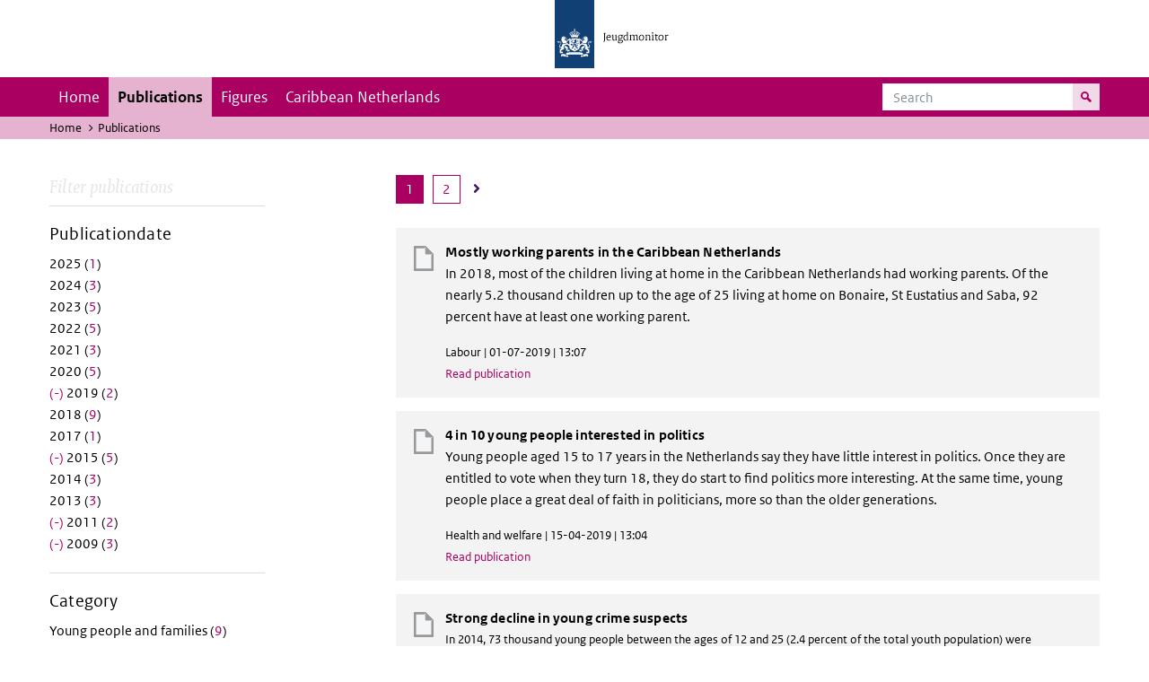

--- FILE ---
content_type: text/html; charset=UTF-8
request_url: https://jeugdmonitor.cbs.nl/en/publications?f%5B0%5D=datum%3A2009&f%5B1%5D=datum%3A2011&f%5B2%5D=datum%3A2012&f%5B3%5D=datum%3A2015&f%5B4%5D=datum%3A2019&f%5B5%5D=themes%3A7&f%5B6%5D=themes%3A9&f%5B7%5D=themes%3A10&f%5B8%5D=themes%3A11&f%5B9%5D=themes%3A12
body_size: 5464
content:
<!DOCTYPE html>
<html lang="en" dir="ltr">
  <head>
    <meta charset="utf-8" />
<link rel="canonical" href="https://jeugdmonitor.cbs.nl/en/publications" />
<meta name="Generator" content="Drupal 10 (https://www.drupal.org)" />
<meta name="MobileOptimized" content="width" />
<meta name="HandheldFriendly" content="true" />
<meta name="viewport" content="width=device-width, initial-scale=1.0" />
<meta http-equiv="x-ua-compatible" content="ie=edge" />
<link rel="icon" href="/themes/custom/jeugdmonitor/favicon.ico" type="image/vnd.microsoft.icon" />

    <title>Publications | Jeugdmonitor</title>
    <link rel="stylesheet" media="all" href="/themes/contrib/stable/css/system/components/ajax-progress.module.css?suv0ph" />
<link rel="stylesheet" media="all" href="/themes/contrib/stable/css/system/components/align.module.css?suv0ph" />
<link rel="stylesheet" media="all" href="/themes/contrib/stable/css/system/components/autocomplete-loading.module.css?suv0ph" />
<link rel="stylesheet" media="all" href="/themes/contrib/stable/css/system/components/fieldgroup.module.css?suv0ph" />
<link rel="stylesheet" media="all" href="/themes/contrib/stable/css/system/components/container-inline.module.css?suv0ph" />
<link rel="stylesheet" media="all" href="/themes/contrib/stable/css/system/components/clearfix.module.css?suv0ph" />
<link rel="stylesheet" media="all" href="/themes/contrib/stable/css/system/components/details.module.css?suv0ph" />
<link rel="stylesheet" media="all" href="/themes/contrib/stable/css/system/components/hidden.module.css?suv0ph" />
<link rel="stylesheet" media="all" href="/themes/contrib/stable/css/system/components/item-list.module.css?suv0ph" />
<link rel="stylesheet" media="all" href="/themes/contrib/stable/css/system/components/js.module.css?suv0ph" />
<link rel="stylesheet" media="all" href="/themes/contrib/stable/css/system/components/nowrap.module.css?suv0ph" />
<link rel="stylesheet" media="all" href="/themes/contrib/stable/css/system/components/position-container.module.css?suv0ph" />
<link rel="stylesheet" media="all" href="/themes/contrib/stable/css/system/components/progress.module.css?suv0ph" />
<link rel="stylesheet" media="all" href="/themes/contrib/stable/css/system/components/reset-appearance.module.css?suv0ph" />
<link rel="stylesheet" media="all" href="/themes/contrib/stable/css/system/components/resize.module.css?suv0ph" />
<link rel="stylesheet" media="all" href="/themes/contrib/stable/css/system/components/sticky-header.module.css?suv0ph" />
<link rel="stylesheet" media="all" href="/themes/contrib/stable/css/system/components/system-status-counter.css?suv0ph" />
<link rel="stylesheet" media="all" href="/themes/contrib/stable/css/system/components/system-status-report-counters.css?suv0ph" />
<link rel="stylesheet" media="all" href="/themes/contrib/stable/css/system/components/system-status-report-general-info.css?suv0ph" />
<link rel="stylesheet" media="all" href="/themes/contrib/stable/css/system/components/tabledrag.module.css?suv0ph" />
<link rel="stylesheet" media="all" href="/themes/contrib/stable/css/system/components/tablesort.module.css?suv0ph" />
<link rel="stylesheet" media="all" href="/themes/contrib/stable/css/system/components/tree-child.module.css?suv0ph" />
<link rel="stylesheet" media="all" href="/themes/contrib/stable/css/views/views.module.css?suv0ph" />
<link rel="stylesheet" media="all" href="/themes/contrib/classy/css/components/messages.css?suv0ph" />
<link rel="stylesheet" media="all" href="/themes/custom/jeugdmonitor/dist/css/violet.css?suv0ph" />

    
  </head>
  <body>

  <!-- PiwikPro -->
  <script type="text/javascript">
    (function(window, document, dataLayerName, id) {
      window[dataLayerName]=window[dataLayerName]||[],window[dataLayerName].push({start:(new Date).getTime(),event:"stg.start"});var scripts=document.getElementsByTagName('script')[0],tags=document.createElement('script');
      function stgCreateCookie(a,b,c){var d="";if(c){var e=new Date;e.setTime(e.getTime()+24*c*60*60*1e3),d="; expires="+e.toUTCString()}document.cookie=a+"="+b+d+"; path=/"}
      var isStgDebug=(window.location.href.match("stg_debug")||document.cookie.match("stg_debug"))&&!window.location.href.match("stg_disable_debug");stgCreateCookie("stg_debug",isStgDebug?1:"",isStgDebug?14:-1);
      var qP=[];dataLayerName!=="dataLayer"&&qP.push("data_layer_name="+dataLayerName),isStgDebug&&qP.push("stg_debug");var qPString=qP.length>0?("?"+qP.join("&")):"";
      tags.async=!0,tags.src="https://cbs.containers.piwik.pro/"+id+".js"+qPString,scripts.parentNode.insertBefore(tags,scripts);
      !function(a,n,i){a[n]=a[n]||{};for(var c=0;c<i.length;c++)!function(i){a[n][i]=a[n][i]||{},a[n][i].api=a[n][i].api||function(){var a=[].slice.call(arguments,0);"string"==typeof a[0]&&window[dataLayerName].push({event:n+"."+i+":"+a[0],parameters:[].slice.call(arguments,1)})}}(i[c])}(window,"ppms",["tm","cm"]);
    })(window, document, 'dataLayer', '9feb4ceb-f9a0-4f28-a87c-c9ef1b48939c');
  </script>
  <!-- End PiwikPro -->

  <nav id="skipnav" class="skipnav list-group">
    <a href="#navbar-main" class="sr-only sr-only-focusable list-group-item-info">Skip to main navigation</a>
    <a href="#main-content" class="sr-only sr-only-focusable list-group-item-info">Skip to main content</a>
  </nav>
    
      <div class="dialog-off-canvas-main-canvas" data-off-canvas-main-canvas>
    
    
          <header id="header" class="header">
  <div class="header__logo">
    <div class="header__wrapper">
      <a href="/en/" ><img src="/themes/custom/jeugdmonitor/dist/images/jeugdmonitor.png" width="137" height="77" alt="Het logo van de rijksoverheid, met de tekst Jeugdmonitor: navigeert naar home"></a>
    </div>
  </div>
</header>
  
          <nav class="navbar navbar-branded navbar-expand-lg">
      <div class="container">
        <button class="navbar-toggler icon-menu" type="button" data-toggle="collapse" data-target="#navbarSupportedContent" aria-controls="navbarSupportedContent" aria-expanded="false" aria-label="Toggle navigation">
          Menu<span class="sr-only">Collapsed</span>
        </button>
        <button class="navbar-toggler icon-zoek" type="button" data-toggle="collapse" data-target="#navbarSupportedContent" aria-controls="navbarSupportedContent" aria-expanded="false" aria-label="Toggle navigation to search">
        </button>
        <div class="collapse navbar-collapse" id="navbarSupportedContent">
                        
        <ul class="navbar-nav mr-auto mt-2 mt-md-0">
                      <li class="nav-item">
                    <a href="/index.php/en" class="nav-link" data-drupal-link-system-path="&lt;front&gt;">Home</a>
        </li>
                      <li class="nav-item is-active">
                    <a href="/index.php/en/publications" title="English publications" class="nav-link is-active" data-drupal-link-system-path="publications">Publications</a>
        </li>
                      <li class="nav-item">
                    <a href="/index.php/en/figures" class="nav-link">Figures</a>
        </li>
                      <li class="nav-item">
                    <a href="/index.php/en/Caribbean-Netherlands" title="Theme page about the Caribbean Netherlands" class="nav-link">Caribbean Netherlands</a>
        </li>
          </ul>
  


  

  

          <form action="/en/search" method="get" class="navbar-search-form order-md-last order-first">
            <div class="navbar-search-form-wrapper">
              <label for="search" class="visually-hidden">Search</label>
              <input class="form-control" id="search" type="search" placeholder="Search">
              <button class="navbar-search-form-btn icon-zoek" type="submit">
                <span class="visually-hidden">Search for content on the website</span>
              </button>
            </div>
          </form>
        </div>
      </div>
    </nav>

  
                      
  <div class="navbar-title">
    <div class="container">
        <div class="navbar-title-breadcrumb">
            <span class="assistive">U bevindt zich hier:</span>
                                                <a href="/en">Home</a>
                                                                <span class="navbar-title-breadcrumb-title">Publications</span>
                                    </div>
            </div>
</div>

  
  
  
        <div data-drupal-messages-fallback class="hidden"></div>

  

  

    <div class="publicatie">
    <div class="container">
      <div class="publicatie__filters">
        <h2 class="publicatie__header">Filter publications</h2>
        <div class="themefilter">
          <h3 class="themefilter__header">Publicationdate</h3>
              <ul class="themefilter__list"><li><a href="/en/publications?f%5B0%5D=datum%3A2009&amp;f%5B1%5D=datum%3A2011&amp;f%5B2%5D=datum%3A2012&amp;f%5B3%5D=datum%3A2015&amp;f%5B4%5D=datum%3A2019&amp;f%5B5%5D=datum%3A2025&amp;f%5B6%5D=themes%3A7&amp;f%5B7%5D=themes%3A9&amp;f%5B8%5D=themes%3A10&amp;f%5B9%5D=themes%3A11&amp;f%5B10%5D=themes%3A12" rel="nofollow" data-drupal-facet-item-id="datum-2025" data-drupal-facet-item-value="2025" data-drupal-facet-item-count="1"><span class="themefilter__link">2025 (<span class="themefilter__count">1</span>)</span>
</a></li><li><a href="/en/publications?f%5B0%5D=datum%3A2009&amp;f%5B1%5D=datum%3A2011&amp;f%5B2%5D=datum%3A2012&amp;f%5B3%5D=datum%3A2015&amp;f%5B4%5D=datum%3A2019&amp;f%5B5%5D=datum%3A2024&amp;f%5B6%5D=themes%3A7&amp;f%5B7%5D=themes%3A9&amp;f%5B8%5D=themes%3A10&amp;f%5B9%5D=themes%3A11&amp;f%5B10%5D=themes%3A12" rel="nofollow" data-drupal-facet-item-id="datum-2024" data-drupal-facet-item-value="2024" data-drupal-facet-item-count="3"><span class="themefilter__link">2024 (<span class="themefilter__count">3</span>)</span>
</a></li><li><a href="/en/publications?f%5B0%5D=datum%3A2009&amp;f%5B1%5D=datum%3A2011&amp;f%5B2%5D=datum%3A2012&amp;f%5B3%5D=datum%3A2015&amp;f%5B4%5D=datum%3A2019&amp;f%5B5%5D=datum%3A2023&amp;f%5B6%5D=themes%3A7&amp;f%5B7%5D=themes%3A9&amp;f%5B8%5D=themes%3A10&amp;f%5B9%5D=themes%3A11&amp;f%5B10%5D=themes%3A12" rel="nofollow" data-drupal-facet-item-id="datum-2023" data-drupal-facet-item-value="2023" data-drupal-facet-item-count="5"><span class="themefilter__link">2023 (<span class="themefilter__count">5</span>)</span>
</a></li><li><a href="/en/publications?f%5B0%5D=datum%3A2009&amp;f%5B1%5D=datum%3A2011&amp;f%5B2%5D=datum%3A2012&amp;f%5B3%5D=datum%3A2015&amp;f%5B4%5D=datum%3A2019&amp;f%5B5%5D=datum%3A2022&amp;f%5B6%5D=themes%3A7&amp;f%5B7%5D=themes%3A9&amp;f%5B8%5D=themes%3A10&amp;f%5B9%5D=themes%3A11&amp;f%5B10%5D=themes%3A12" rel="nofollow" data-drupal-facet-item-id="datum-2022" data-drupal-facet-item-value="2022" data-drupal-facet-item-count="5"><span class="themefilter__link">2022 (<span class="themefilter__count">5</span>)</span>
</a></li><li><a href="/en/publications?f%5B0%5D=datum%3A2009&amp;f%5B1%5D=datum%3A2011&amp;f%5B2%5D=datum%3A2012&amp;f%5B3%5D=datum%3A2015&amp;f%5B4%5D=datum%3A2019&amp;f%5B5%5D=datum%3A2021&amp;f%5B6%5D=themes%3A7&amp;f%5B7%5D=themes%3A9&amp;f%5B8%5D=themes%3A10&amp;f%5B9%5D=themes%3A11&amp;f%5B10%5D=themes%3A12" rel="nofollow" data-drupal-facet-item-id="datum-2021" data-drupal-facet-item-value="2021" data-drupal-facet-item-count="3"><span class="themefilter__link">2021 (<span class="themefilter__count">3</span>)</span>
</a></li><li><a href="/en/publications?f%5B0%5D=datum%3A2009&amp;f%5B1%5D=datum%3A2011&amp;f%5B2%5D=datum%3A2012&amp;f%5B3%5D=datum%3A2015&amp;f%5B4%5D=datum%3A2019&amp;f%5B5%5D=datum%3A2020&amp;f%5B6%5D=themes%3A7&amp;f%5B7%5D=themes%3A9&amp;f%5B8%5D=themes%3A10&amp;f%5B9%5D=themes%3A11&amp;f%5B10%5D=themes%3A12" rel="nofollow" data-drupal-facet-item-id="datum-2020" data-drupal-facet-item-value="2020" data-drupal-facet-item-count="5"><span class="themefilter__link">2020 (<span class="themefilter__count">5</span>)</span>
</a></li><li><a href="/en/publications?f%5B0%5D=datum%3A2009&amp;f%5B1%5D=datum%3A2011&amp;f%5B2%5D=datum%3A2012&amp;f%5B3%5D=datum%3A2015&amp;f%5B4%5D=themes%3A7&amp;f%5B5%5D=themes%3A9&amp;f%5B6%5D=themes%3A10&amp;f%5B7%5D=themes%3A11&amp;f%5B8%5D=themes%3A12" rel="nofollow" class="is-active" data-drupal-facet-item-id="datum-2019" data-drupal-facet-item-value="2019" data-drupal-facet-item-count="2">  <span class="facet-item__status js-facet-deactivate">(-)</span>
<span class="themefilter__link">2019 (<span class="themefilter__count">2</span>)</span>
</a></li><li><a href="/en/publications?f%5B0%5D=datum%3A2009&amp;f%5B1%5D=datum%3A2011&amp;f%5B2%5D=datum%3A2012&amp;f%5B3%5D=datum%3A2015&amp;f%5B4%5D=datum%3A2018&amp;f%5B5%5D=datum%3A2019&amp;f%5B6%5D=themes%3A7&amp;f%5B7%5D=themes%3A9&amp;f%5B8%5D=themes%3A10&amp;f%5B9%5D=themes%3A11&amp;f%5B10%5D=themes%3A12" rel="nofollow" data-drupal-facet-item-id="datum-2018" data-drupal-facet-item-value="2018" data-drupal-facet-item-count="9"><span class="themefilter__link">2018 (<span class="themefilter__count">9</span>)</span>
</a></li><li><a href="/en/publications?f%5B0%5D=datum%3A2009&amp;f%5B1%5D=datum%3A2011&amp;f%5B2%5D=datum%3A2012&amp;f%5B3%5D=datum%3A2015&amp;f%5B4%5D=datum%3A2017&amp;f%5B5%5D=datum%3A2019&amp;f%5B6%5D=themes%3A7&amp;f%5B7%5D=themes%3A9&amp;f%5B8%5D=themes%3A10&amp;f%5B9%5D=themes%3A11&amp;f%5B10%5D=themes%3A12" rel="nofollow" data-drupal-facet-item-id="datum-2017" data-drupal-facet-item-value="2017" data-drupal-facet-item-count="1"><span class="themefilter__link">2017 (<span class="themefilter__count">1</span>)</span>
</a></li><li><a href="/en/publications?f%5B0%5D=datum%3A2009&amp;f%5B1%5D=datum%3A2011&amp;f%5B2%5D=datum%3A2012&amp;f%5B3%5D=datum%3A2019&amp;f%5B4%5D=themes%3A7&amp;f%5B5%5D=themes%3A9&amp;f%5B6%5D=themes%3A10&amp;f%5B7%5D=themes%3A11&amp;f%5B8%5D=themes%3A12" rel="nofollow" class="is-active" data-drupal-facet-item-id="datum-2015" data-drupal-facet-item-value="2015" data-drupal-facet-item-count="5">  <span class="facet-item__status js-facet-deactivate">(-)</span>
<span class="themefilter__link">2015 (<span class="themefilter__count">5</span>)</span>
</a></li><li><a href="/en/publications?f%5B0%5D=datum%3A2009&amp;f%5B1%5D=datum%3A2011&amp;f%5B2%5D=datum%3A2012&amp;f%5B3%5D=datum%3A2014&amp;f%5B4%5D=datum%3A2015&amp;f%5B5%5D=datum%3A2019&amp;f%5B6%5D=themes%3A7&amp;f%5B7%5D=themes%3A9&amp;f%5B8%5D=themes%3A10&amp;f%5B9%5D=themes%3A11&amp;f%5B10%5D=themes%3A12" rel="nofollow" data-drupal-facet-item-id="datum-2014" data-drupal-facet-item-value="2014" data-drupal-facet-item-count="3"><span class="themefilter__link">2014 (<span class="themefilter__count">3</span>)</span>
</a></li><li><a href="/en/publications?f%5B0%5D=datum%3A2009&amp;f%5B1%5D=datum%3A2011&amp;f%5B2%5D=datum%3A2012&amp;f%5B3%5D=datum%3A2013&amp;f%5B4%5D=datum%3A2015&amp;f%5B5%5D=datum%3A2019&amp;f%5B6%5D=themes%3A7&amp;f%5B7%5D=themes%3A9&amp;f%5B8%5D=themes%3A10&amp;f%5B9%5D=themes%3A11&amp;f%5B10%5D=themes%3A12" rel="nofollow" data-drupal-facet-item-id="datum-2013" data-drupal-facet-item-value="2013" data-drupal-facet-item-count="3"><span class="themefilter__link">2013 (<span class="themefilter__count">3</span>)</span>
</a></li><li><a href="/en/publications?f%5B0%5D=datum%3A2009&amp;f%5B1%5D=datum%3A2012&amp;f%5B2%5D=datum%3A2015&amp;f%5B3%5D=datum%3A2019&amp;f%5B4%5D=themes%3A7&amp;f%5B5%5D=themes%3A9&amp;f%5B6%5D=themes%3A10&amp;f%5B7%5D=themes%3A11&amp;f%5B8%5D=themes%3A12" rel="nofollow" class="is-active" data-drupal-facet-item-id="datum-2011" data-drupal-facet-item-value="2011" data-drupal-facet-item-count="2">  <span class="facet-item__status js-facet-deactivate">(-)</span>
<span class="themefilter__link">2011 (<span class="themefilter__count">2</span>)</span>
</a></li><li><a href="/en/publications?f%5B0%5D=datum%3A2011&amp;f%5B1%5D=datum%3A2012&amp;f%5B2%5D=datum%3A2015&amp;f%5B3%5D=datum%3A2019&amp;f%5B4%5D=themes%3A7&amp;f%5B5%5D=themes%3A9&amp;f%5B6%5D=themes%3A10&amp;f%5B7%5D=themes%3A11&amp;f%5B8%5D=themes%3A12" rel="nofollow" class="is-active" data-drupal-facet-item-id="datum-2009" data-drupal-facet-item-value="2009" data-drupal-facet-item-count="3">  <span class="facet-item__status js-facet-deactivate">(-)</span>
<span class="themefilter__link">2009 (<span class="themefilter__count">3</span>)</span>
</a></li></ul>

        </div>
        <div class="themefilter">
          <h3 class="themefilter__header">Category</h3>
              <ul class="themefilter__list"><li><a href="/en/publications?f%5B0%5D=datum%3A2009&amp;f%5B1%5D=datum%3A2011&amp;f%5B2%5D=datum%3A2012&amp;f%5B3%5D=datum%3A2015&amp;f%5B4%5D=datum%3A2019&amp;f%5B5%5D=themes%3A7&amp;f%5B6%5D=themes%3A8&amp;f%5B7%5D=themes%3A9&amp;f%5B8%5D=themes%3A10&amp;f%5B9%5D=themes%3A11&amp;f%5B10%5D=themes%3A12" rel="nofollow" data-drupal-facet-item-id="themes-8" data-drupal-facet-item-value="8" data-drupal-facet-item-count="9"><span class="themefilter__link">Young people and families (<span class="themefilter__count">9</span>)</span>
</a></li><li><a href="/en/publications?f%5B0%5D=datum%3A2009&amp;f%5B1%5D=datum%3A2011&amp;f%5B2%5D=datum%3A2012&amp;f%5B3%5D=datum%3A2015&amp;f%5B4%5D=datum%3A2019&amp;f%5B5%5D=themes%3A7&amp;f%5B6%5D=themes%3A9&amp;f%5B7%5D=themes%3A10&amp;f%5B8%5D=themes%3A11" rel="nofollow" class="is-active" data-drupal-facet-item-id="themes-12" data-drupal-facet-item-value="12" data-drupal-facet-item-count="1">  <span class="facet-item__status js-facet-deactivate">(-)</span>
<span class="themefilter__link">Safety and justice (<span class="themefilter__count">1</span>)</span>
</a></li><li><a href="/en/publications?f%5B0%5D=datum%3A2009&amp;f%5B1%5D=datum%3A2011&amp;f%5B2%5D=datum%3A2012&amp;f%5B3%5D=datum%3A2015&amp;f%5B4%5D=datum%3A2019&amp;f%5B5%5D=themes%3A7&amp;f%5B6%5D=themes%3A9&amp;f%5B7%5D=themes%3A11&amp;f%5B8%5D=themes%3A12" rel="nofollow" class="is-active" data-drupal-facet-item-id="themes-10" data-drupal-facet-item-value="10" data-drupal-facet-item-count="2">  <span class="facet-item__status js-facet-deactivate">(-)</span>
<span class="themefilter__link">Education (<span class="themefilter__count">2</span>)</span>
</a></li><li><a href="/en/publications?f%5B0%5D=datum%3A2009&amp;f%5B1%5D=datum%3A2011&amp;f%5B2%5D=datum%3A2012&amp;f%5B3%5D=datum%3A2015&amp;f%5B4%5D=datum%3A2019&amp;f%5B5%5D=themes%3A7&amp;f%5B6%5D=themes%3A9&amp;f%5B7%5D=themes%3A10&amp;f%5B8%5D=themes%3A12" rel="nofollow" class="is-active" data-drupal-facet-item-id="themes-11" data-drupal-facet-item-value="11" data-drupal-facet-item-count="4">  <span class="facet-item__status js-facet-deactivate">(-)</span>
<span class="themefilter__link">Labour (<span class="themefilter__count">4</span>)</span>
</a></li><li><a href="/en/publications?f%5B0%5D=datum%3A2009&amp;f%5B1%5D=datum%3A2011&amp;f%5B2%5D=datum%3A2012&amp;f%5B3%5D=datum%3A2015&amp;f%5B4%5D=datum%3A2019&amp;f%5B5%5D=themes%3A7&amp;f%5B6%5D=themes%3A10&amp;f%5B7%5D=themes%3A11&amp;f%5B8%5D=themes%3A12" rel="nofollow" class="is-active" data-drupal-facet-item-id="themes-9" data-drupal-facet-item-value="9" data-drupal-facet-item-count="5">  <span class="facet-item__status js-facet-deactivate">(-)</span>
<span class="themefilter__link">Health and welfare (<span class="themefilter__count">5</span>)</span>
</a></li></ul>

        </div>
      </div>

      <div class="publicatie__results">
                    <div class="view view-publicaties-en view-id-publicaties_en view-display-id-publications js-view-dom-id-0289fdf449d7cf45a849b4f6e50c1e18135146d6ca30dee058edef1aaf5bb891">

      <div class="searchpagination">
        <ul class="searchpagination__list">


    
    

        
        
              <li><a class="searchpagination__link searchpagination__link--selected" tabindex="-1"><span class="visually-hidden">Page </span>1</a></li>
      
    
                  
    
    
              <li>
        <a href="?f%5B0%5D=datum%3A2009&amp;f%5B1%5D=datum%3A2011&amp;f%5B2%5D=datum%3A2012&amp;f%5B3%5D=datum%3A2015&amp;f%5B4%5D=datum%3A2019&amp;f%5B5%5D=themes%3A7&amp;f%5B6%5D=themes%3A9&amp;f%5B7%5D=themes%3A10&amp;f%5B8%5D=themes%3A11&amp;f%5B9%5D=themes%3A12&amp;page=1"
           
           class="searchpagination__link">
          <span class="visually-hidden">Go to last page</span>
          2
        </a>
      </li>
    
          <li>
        <a
          href="?f%5B0%5D=datum%3A2009&amp;f%5B1%5D=datum%3A2011&amp;f%5B2%5D=datum%3A2012&amp;f%5B3%5D=datum%3A2015&amp;f%5B4%5D=datum%3A2019&amp;f%5B5%5D=themes%3A7&amp;f%5B6%5D=themes%3A9&amp;f%5B7%5D=themes%3A10&amp;f%5B8%5D=themes%3A11&amp;f%5B9%5D=themes%3A12&amp;page=1"
          rel="next"
          class="searchpagination__link searchpagination__link--icon">
          <span class="visually-hidden">Go to next page</span>
          <i class="searchpagination__next"></i>
        </a>
      </li>
      </ul>

    </div>
  
          <div class="views-row"><div class="publicatieresults__item">
  <h3 class="publicatieresults__header"><span class="field field--name-title field--type-string field--label-hidden"> Mostly working parents in the Caribbean Netherlands</span>
</h3>
  <p class="publicatieresults__intro">
          <p>In 2018, most of the children living at home in the Caribbean Netherlands had working parents. Of the nearly 5.2 thousand children up to the age of 25 living at home on Bonaire, St Eustatius and Saba, 92 percent have at least one working parent.</p>


      </p>
  <p class="publicatieresults__meta">  Labour
 | 01-07-2019 | 13:07</p>
  <a class="publicatieresults__link" href="/en/publications/mostly-working-parents-in-the-caribbean-netherlands">Read publication</a>
</div>
</div>
    <div class="views-row"><div class="publicatieresults__item">
  <h3 class="publicatieresults__header"><span class="field field--name-title field--type-string field--label-hidden">4 in 10 young people interested in politics</span>
</h3>
  <p class="publicatieresults__intro">
          <p>Young people aged 15 to 17 years in the Netherlands say they have little interest in politics. Once they are entitled to vote when they turn 18, they do start to find politics more interesting. At the same time, young people place a great deal of faith in politicians, more so than the older generations.</p>


      </p>
  <p class="publicatieresults__meta">  Health and welfare
 | 15-04-2019 | 13:04</p>
  <a class="publicatieresults__link" href="/en/publications/4-in-10-young-people-interested-in-politics">Read publication</a>
</div>
</div>
    <div class="views-row"><div class="publicatieresults__item">
  <h3 class="publicatieresults__header"><span class="field field--name-title field--type-string field--label-hidden">Strong decline in young crime suspects</span>
</h3>
  <p class="publicatieresults__intro">
        


    In 2014, 73 thousand young people between the ages of 12 and 25 (2.4 percent of the total youth population) were registered as suspects of a criminal offence. This is a decline of 43 percent since 2007. One third of all registered suspects in 2014 were young, down from 39 percent in 2007.


      </p>
  <p class="publicatieresults__meta">  Safety and justice
 | 11-12-2015 | 09:12</p>
  <a class="publicatieresults__link" href="/en/node/474">Read publication</a>
</div>
</div>
    <div class="views-row"><div class="publicatieresults__item">
  <h3 class="publicatieresults__header"><span class="field field--name-title field--type-string field--label-hidden">Many young smokers in the north</span>
</h3>
  <p class="publicatieresults__intro">
        


    Between 2010 and 2014, over 14 percent of young Dutch between the ages of 12 and 20 were smoking. This percentage is particularly high in the north of the Netherlands. The share of young people smoking is highest in the province of Drenthe (19 percent), followed by the province of Groningen and the northern Netherlands region, each with 18 percent. The lowest share of smokers aged 12 to 20 is found in the middle region of the country. The municipal health care regions of &amp;nbsp;Amsterdam, Utrecht and the Gooi- en Vecht area report a percentage share of 11 percent young smokers.


      </p>
  <p class="publicatieresults__meta">  Health and welfare
 | 11-12-2015 | 09:12</p>
  <a class="publicatieresults__link" href="/en/node/473">Read publication</a>
</div>
</div>
    <div class="views-row"><div class="publicatieresults__item">
  <h3 class="publicatieresults__header"><span class="field field--name-title field--type-string field--label-hidden">Low labour participation among young people in Groningen</span>
</h3>
  <p class="publicatieresults__intro">
        


    Many municipalities in Groningen province have a very low employment rate among young people aged 15 to 27. Likewise, many young people in the larger cities in the provinces of South and North Holland are unemployed. Labour participation rates among young people in Amsterdam, The Hague and Rotterdam are 59 percent, 52 percent and 53 percent respectively, considerably lower than the national average of over 62 percent.&amp;nbsp;


      </p>
  <p class="publicatieresults__meta">  Labour
 | 11-12-2015 | 09:12</p>
  <a class="publicatieresults__link" href="/en/node/472">Read publication</a>
</div>
</div>
    <div class="views-row"><div class="publicatieresults__item">
  <h3 class="publicatieresults__header"><span class="field field--name-title field--type-string field--label-hidden">Most 15-year-olds attending vmbo live up north</span>
</h3>
  <p class="publicatieresults__intro">
        


    Nearly half of the 15-year-olds in the Netherlands are attending a form of pre-vocationalsecondary education (vmbo) in the academic year 2014/’15. The share is particularly large in the provinces of Groningen and Friesland. The number of vmbo students provides an indication of the educational level of young people in a municipality.


      </p>
  <p class="publicatieresults__meta">  Education
 | 11-12-2015 | 09:12</p>
  <a class="publicatieresults__link" href="/en/node/471">Read publication</a>
</div>
</div>
    <div class="views-row"><div class="publicatieresults__item">
  <h3 class="publicatieresults__header"><span class="field field--name-title field--type-string field--label-hidden">Relatively more children of families on income support in the big cities</span>
</h3>
  <p class="publicatieresults__intro">
        


    At the end of 2014, the Netherlands had almost 230 thousand children aged 0 to 18 years in families relying on income support benefits, which equals 6.5 percent of all children living with their parents. The percentage shares were considerably higher in Rotterdam (18.2 percent) and Amsterdam (14.4 percent). The Hague also featured in the top 10 of municipalities with children raised on income support, 12.3 percent. Utrecht was not included in the top 10, but ranked above average with 8.1 percent.


      </p>
  <p class="publicatieresults__meta">  Labour
 | 11-12-2015 | 08:12</p>
  <a class="publicatieresults__link" href="/en/node/470">Read publication</a>
</div>
</div>
    <div class="views-row"><div class="publicatieresults__item">
  <h3 class="publicatieresults__header"><span class="field field--name-title field--type-string field--label-hidden">More students in higher education</span>
</h3>
  <p class="publicatieresults__intro">
        


    A growing part of 18-24 year-olds embark on a study in higher vocational education (hbo) or university (wo). Women and young people with a non-western background are the main contributors to the increase. The proportion of students in general secondary vocational education (mbo) has remained stable in recent years.


      </p>
  <p class="publicatieresults__meta">  Education
 | 29-06-2011 | 18:06</p>
  <a class="publicatieresults__link" href="/en/publications/More%20students%20in%20higher%20education">Read publication</a>
</div>
</div>
    <div class="views-row"><div class="publicatieresults__item">
  <h3 class="publicatieresults__header"><span class="field field--name-title field--type-string field--label-hidden">Young religious people form the minority</span>
</h3>
  <p class="publicatieresults__intro">
        


    Slightly fewer than half of all people aged between 12 and 25 responded in 2009 that they had a religious denomination. This share has fallen by 6 percent points since 1997. Church attendance is low among young people. About one in seven goes to church or to a religious gathering at least once a month.


      </p>
  <p class="publicatieresults__meta">  Health and welfare
 | 17-05-2011 | 18:05</p>
  <a class="publicatieresults__link" href="/en/publications/Young%20religious%20people%20form%20the%20minority">Read publication</a>
</div>
</div>
    <div class="views-row"><div class="publicatieresults__item">
  <h3 class="publicatieresults__header"><span class="field field--name-title field--type-string field--label-hidden">Youth unemployment further up</span>
</h3>
  <p class="publicatieresults__intro">
        


    Youth unemployment among 15-22 year-olds has risen more substantially in 2009 than among 23-64 year-olds. Unemployment rose rapidly among young people without a basic qualification.


      </p>
  <p class="publicatieresults__meta">  Labour
 | 21-12-2009 | 18:12</p>
  <a class="publicatieresults__link" href="/en/publications/Youth%20unemployment%20further%20up">Read publication</a>
</div>
</div>

  
      <div class="searchpagination">
        <ul class="searchpagination__list">


    
    

        
        
              <li><a class="searchpagination__link searchpagination__link--selected" tabindex="-1"><span class="visually-hidden">Page </span>1</a></li>
      
    
                  
    
    
              <li>
        <a href="?f%5B0%5D=datum%3A2009&amp;f%5B1%5D=datum%3A2011&amp;f%5B2%5D=datum%3A2012&amp;f%5B3%5D=datum%3A2015&amp;f%5B4%5D=datum%3A2019&amp;f%5B5%5D=themes%3A7&amp;f%5B6%5D=themes%3A9&amp;f%5B7%5D=themes%3A10&amp;f%5B8%5D=themes%3A11&amp;f%5B9%5D=themes%3A12&amp;page=1"
           
           class="searchpagination__link">
          <span class="visually-hidden">Go to last page</span>
          2
        </a>
      </li>
    
          <li>
        <a
          href="?f%5B0%5D=datum%3A2009&amp;f%5B1%5D=datum%3A2011&amp;f%5B2%5D=datum%3A2012&amp;f%5B3%5D=datum%3A2015&amp;f%5B4%5D=datum%3A2019&amp;f%5B5%5D=themes%3A7&amp;f%5B6%5D=themes%3A9&amp;f%5B7%5D=themes%3A10&amp;f%5B8%5D=themes%3A11&amp;f%5B9%5D=themes%3A12&amp;page=1"
          rel="next"
          class="searchpagination__link searchpagination__link--icon">
          <span class="visually-hidden">Go to next page</span>
          <i class="searchpagination__next"></i>
        </a>
      </li>
      </ul>

    </div>
  </div>


  
  
      </div>
    </div>
  </div>

        <footer>
    <div class="container">
                    
                      <div class="column">
          <h2>Service</h2>
                      <ul>
                          <li>
                <a href="/en/contact-en">Contact</a>

                              </li>
                        <ul>
                  </div>
              <div class="column">
          <h2>Information</h2>
                      <ul>
                          <li>
                <a href="/en/about-this-site">About this site</a>

                              </li>
                          <li>
                <a href="/en/definitions">Definitions</a>

                              </li>
                          <li>
                <a href="/en/sources">Sources</a>

                              </li>
                        <ul>
                  </div>
            


  

  
    </div>

    <div class="languages">
      <div class="container">
        <ul>
                      <li class="selected">
                English
            </li>
            <li>
              <a href="/" lang="nl">Nederlands</a>
            </li>
                  </ul>
      </div>
    </div>

        <div class="credits">
      <div class="container">
        Created by:
        <a href="https://www.cbs.nl/en-gb" title="Statistics Netherlandsk">CBS</a> and
        <a href="https://www.government.nl/ministries/ministry-of-health-welfare-and-sport" title="Ministry of Health, Welfare and Sport">VWS</a>
      </div>
    </div>
      </footer>
  

  </div>

    
    <script type="application/json" data-drupal-selector="drupal-settings-json">{"path":{"baseUrl":"\/","pathPrefix":"en\/","currentPath":"publications","currentPathIsAdmin":false,"isFront":false,"currentLanguage":"en","currentQuery":{"f":["datum:2009","datum:2011","datum:2012","datum:2015","datum:2019","themes:7","themes:9","themes:10","themes:11","themes:12"]}},"pluralDelimiter":"\u0003","suppressDeprecationErrors":true,"user":{"uid":0,"permissionsHash":"565373debbe06c9d75ff283f13fc74c53fc928cbe0c5c3883d59b732d0f743fb"}}</script>
<script src="/core/assets/vendor/jquery/jquery.min.js?v=3.7.1"></script>
<script src="/core/assets/vendor/once/once.min.js?v=1.0.1"></script>
<script src="/core/misc/drupalSettingsLoader.js?v=10.2.11"></script>
<script src="/core/misc/drupal.js?v=10.2.11"></script>
<script src="/core/misc/drupal.init.js?v=10.2.11"></script>
<script src="/themes/custom/jeugdmonitor/dist/js/bootstrap.js?suv0ph"></script>
<script src="/themes/custom/jeugdmonitor/dist/js/main.js?suv0ph"></script>
<script src="/themes/custom/jeugdmonitor/build/arrayFrom.js?v=1.x"></script>
<script src="/themes/custom/jeugdmonitor/build/runtime.js?v=1.7.x"></script>
<script src="/themes/custom/jeugdmonitor/build/fotowaaier.js?v=1.7.x"></script>
<script src="/modules/contrib/facets/js/base-widget.js?v=10.2.11"></script>
<script src="/modules/contrib/facets/js/link-widget.js?v=10.2.11"></script>

  </body>
</html>
